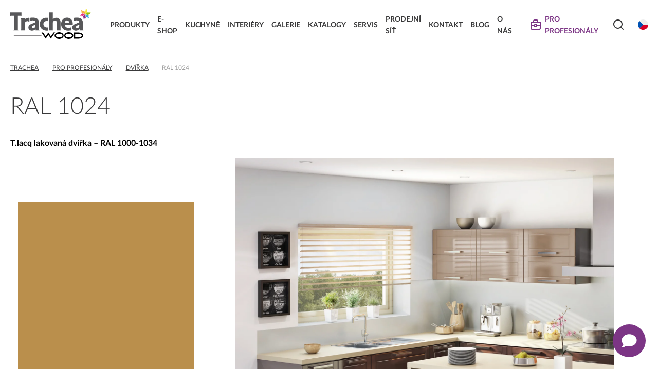

--- FILE ---
content_type: text/html; charset=UTF-8
request_url: https://www.trachea.cz/cz/b2b/dvirka/ral1024
body_size: 48277
content:
<!DOCTYPE HTML>
<html lang="cs" dir="ltr" prefix="og: http://ogp.me/ns#">
<head><meta http-equiv="X-UA-Compatible" content="IE=edge">
<meta name="viewport" content="width=device-width, initial-scale=1.0">
<meta http-equiv="content-type" content="text/html; charset=utf-8">
<title>RAL 1024 | T.lacq lakovaná dvířka | Trachea</title>
<meta name="description" content="Vše, co chcete od dvířek: design, funkčnost, odolnost. Brilantní lesk, hluboký mat. Syrové dřevo, dokonalá imitace i kouzla moderních nanotechnologií. ">
<meta name="keywords" content="">
<meta name="copyright" content="2020 - 2026 &copy; Trachea a.s.">
<meta name="author" content="SOFTconsult spol. s r.o., www.softconsult.com">
<meta name="robots" content="index, follow">
<meta name="skype_toolbar" content="skype_toolbar_parser_compatible">
<link rel="apple-touch-icon" sizes="180x180" href="/apple-touch-icon.png">
<link rel="icon" type="image/png" sizes="32x32" href="/favicon-32x32.png">
<link rel="icon" type="image/png" sizes="16x16" href="/favicon-16x16.png">
<link rel="manifest" href="/site.webmanifest">
<meta name="msapplication-TileColor" content="#da532c">
<meta name="theme-color" content="#ffffff">
<script src="/images/js/jquery.min.js?48"></script>
<script src="/images/js/lightbox.js?48"></script>
<link href="/images/css/lightbox.css?48" rel="stylesheet" type="text/css">
<script src="/images/js/trachea.js?48"></script>
<link href="/images/css/trachea.css?48" rel="stylesheet" type="text/css">
<link href="/images/boldem/wk-main.css?48" rel="stylesheet" type="text/css">
<script src="/images/boldem/wk-main.js?48"></script>
<script src="/images/boldem/boldem-catalog-script.js?48"></script>
<meta property="og:type" content="website"><meta property="og:title" content="RAL 1024 | T.lacq lakovaná dvířka | Trachea"><meta name="google-site-verification" content="xyhz5CHed_BPWBaD29s5vK1ueQ5YPOCy_mgnIXWLKqE" />
<!-- Google Tag Manager -->
<script>(function(w,d,s,l,i){w[l]=w[l]||[];w[l].push({'gtm.start':
new Date().getTime(),event:'gtm.js'});var f=d.getElementsByTagName(s)[0],
j=d.createElement(s),dl=l!='dataLayer'?'&l='+l:'';j.async=true;j.src=
'https://www.googletagmanager.com/gtm.js?id='+i+dl;f.parentNode.insertBefore(j,f);
})(window,document,'script','dataLayer','GTM-M5QRG7D');</script>
<!-- End Google Tag Manager -->
<script src="https://front.boldem.cz/boldem.js?uc=176011&wg=df00bd59-d421-443e-b1e0-f142d3384562&sc=0" defer type="text/javascript"></script></head>
<body data-ver="48"><!-- Google Tag Manager (noscript) -->
<noscript><iframe src="https://www.googletagmanager.com/ns.html?id=GTM-M5QRG7D"
height="0" width="0" style="display:none;visibility:hidden"></iframe></noscript>
<!-- End Google Tag Manager (noscript) -->
<header><div class="cnt"><div><a href="/cz" class="logo" title="Trachea | Kuchyňská a nábytková dvířka, vašemu světu na míru">Trachea | Kuchyňská a nábytková dvířka, vašemu světu na míru</a></div><nav><ul id="mainmenu" class="high"><li><a href="/cz/produkty"><span>Produkty </span></a><ul class="smnblock"><li><a href="/cz/foliovana-dvirka"><span class="img"><img src="/data/pgth/foliovan-vodn.jpg" alt="Fóliovaná dvířka "></span><span>Fóliovaná dvířka </span></a></li><li><a href="/cz/lakovana-dvirka"><span class="img"><img src="/data/pgth/lakovan-vodndentrit.jpg" alt="Lakovaná dvířka"></span><span>Lakovaná dvířka</span></a></li><li><a href="/cz/akrylatova-dvirka"><span class="img"><img src="/data/pgth/akryltov-vodn.jpg" alt="Akrylátová dvířka "></span><span>Akrylátová dvířka </span></a></li><li><a href="/cz/skladana-dvirka"><span class="img"><img src="/data/pgth/skldan-vodn.jpg" alt="Skládaná dvířka "></span><span>Skládaná dvířka </span></a></li><li><a href="/cz/masivni-dvirka"><span class="img"><img src="/data/pgth/03_trach_kuch_i_v1.jpg" alt="Masivní dvířka "></span><span>Masivní dvířka </span></a></li><li><a href="/cz/extra-deluxe"><span class="img"><img src="/data/pgth/uvodnstrnka-lonice4.jpg" alt="EXTRA &amp; DELUXE "></span><span>EXTRA & DELUXE </span></a></li><li><a href="/cz/laminovana-kompozitni-dvirka"><span class="img"><img src="/data/pgth/lpsu961grafitovedalpsu732prachoved3.jpg" alt="Laminovaná kompozitní dvířka"></span><span>Laminovaná kompozitní dvířka</span></a></li><li><a href="/cz/dekorativni-panely-dvirka"><span class="img"><img src="/data/pgth/euk18_p10_f2-01_f9-34oez685x395.jpg" alt="Dekorativní panely &amp; dvířka"></span><span>Dekorativní panely & dvířka</span></a></li></ul></li><li><a href="https://www.trachea-elements.cz/" target="_blank"><span>E-shop</span></a></li><li><a href="/cz/kuchyne-nabytek"><span>KUCHYNĚ </span></a></li><li><a href="/cz/interiery"><span>INTERIÉRY</span></a></li><li><a href="/cz/galerie"><span>Galerie</span></a></li><li><a href="/cz/katalogy"><span>Katalogy</span></a></li><li><a href="/cz/servis"><span>Servis</span></a></li><li><a href="/cz/prodejni-sit"><span>Prodejní síť</span></a></li><li><a href="/cz/kontakt"><span>Kontakt</span></a></li><li><a href="/cz/blog"><span>Blog</span></a></li><li><a href="/cz/o-nas"><span>O nás</span></a><ul><li><a href="/cz/o-nas-tw"><span>O nás</span></a></li><li><a href="/cz/kariera2"><span>Kariéra</span></a></li><li><a href="/cz/novinky25"><span>NOVINKY</span></a></li></ul></li></ul></nav><div class="icons"><ul id="iconmenu"><li><a title="Pro profesionály" class="icotxt b2b" href="/cz/b2b"><span>Pro profesionály</span></a><ul class="b2b"><li><a href="/cz/b2b/dvirka"><span>Dvířka</span></a><br><a href="/cz/b2b/dvirka/t.classic"><span class="sub">T.classic fóliovaná dvířka</span></a><br><a href="/cz/b2b/dvirka/t.lacq"><span class="sub">T.lacq lakovaná dvířka</span></a><br><a href="/cz/b2b/dvirka/t.acrylic"><span class="sub">T.acrylic akrylátová dvířka</span></a><br><a href="/cz/b2b/dvirka/t.segment"><span class="sub">T.segment skládaná dvířka</span></a><br><a href="/cz/b2b/dvirka/t.basic"><span class="sub">T.basic dvířka z LTD</span></a><br><a href="/cz/b2b/dvirka/t.masiv"><span class="sub">T.masiv masivní dvířka</span></a><br><a href="/cz/b2b/dvirka/t.effect-laminovana-kompozitni-dvirka"><span class="sub">T.effect+ laminovaná kompozitní dvířka</span></a><br><a href="/cz/b2b/dvirka/extra-deluxe"><span class="sub">EXTRA & DELUXE</span></a><br><a href="/cz/b2b/dvirka/dekorativni-panely-dvirka"><span class="sub">Dekorativní panely & dvířka</span></a><br></li><li><a href="/cz/b2b/t.komplet-volba-moderniho-truhlare"><span>T.komplet - novoroční akce  - sleva 35%</span></a><br><a href="/cz/b2b/vyrobni-terminy"><span>Výrobní termíny</span></a><br><a href="/cz/b2b/korpusy"><span>Korpusy</span></a><br><a href="/cz/b2b/doplnkovy-sortiment"><span>Doplňkový sortiment</span></a><br></li><li><a href="/cz/b2b/servis"><span>Servis</span></a><br><a href="/cz/b2b/ke-stazeni"><span class="sub">Ke stažení</span></a><br><a href="/cz/b2b/navody-na-udrzbu"><span class="sub">Návody na údržbu</span></a><br><a href="/cz/b2b/propagacni-materialy"><span class="sub">Propagační materiály</span></a><br><a href="/cz/b2b/nejcastejsi-dotazy"><span class="sub">Nejčastější dotazy</span></a><br><a href="/cz/b2b/certifikaty"><span class="sub">Certifikáty</span></a><br><a href="/cz/b2b/technicke-dokumenty"><span class="sub">Technické návody a informace o produktech</span></a><br><a href="/cz/b2b/vyrazovany-sortiment"><span class="sub">Vyřazovaný sortiment</span></a><br><a href="/cz/b2b/trachea-os"><span class="sub">Trachea OS</span></a><br><a href="/cz/b2b/reklamace-a-vseobecne-obchodni-podminky"><span class="sub">Reklamace a všeobecné obchodní podmínky</span></a><br><a href="/cz/b2b/vyrobni-moznosti-trachea"><span class="sub">Výrobní možnosti Trachea</span></a><br></li></ul></li><li class="ico"><a title="Vyhledávání" class="ico search" id="search"><span>Vyhledávání</span></a><ul><li><input type="text" class="search FTsearch" data-url="/cz/vyhledavani" placeholder="Hledaný výraz"></li></ul></li><li class="ico"><a title="Výběr jazyka" class="ico lang1" id="lang"><span>Výběr jazyka</span></a><ul><li><a href="https://www.trachea.cz/cz" class="icotxt lang1" title="Česky"><span>Česky</span></a></li><li><a href="https://www.trachea-dvierka.sk/sk" class="icotxt lang2" title="Slovensky"><span>Slovensky</span></a></li><li><a href="https://www.trachea.cz/en" class="icotxt lang3" title="English"><span>English</span></a></li><li><a href="https://www.trachea.cz/de" class="icotxt lang4" title="Deutsch"><span>Deutsch</span></a></li><li><a href="https://www.trachea.cz/hr" class="icotxt lang8" title="Hrvatski"><span>Hrvatski</span></a></li></ul></li></ul></div><div class="social"><a href="https://www.facebook.com/trachea" target="_blank" class="fb" title="Facebook"></a><a href="https://www.youtube.com/user/TracheaCzechRepublic/videos" target="_blank" class="yt" title="You Tube"></a><a href="https://www.instagram.com/tracheacz/" target="_blank" class="ig" title="Instagram"></a><a href="https://www.linkedin.com/company/trachea/" target="_blank" class="li" title="LinkedIn"></a></div><div class="ham"><a rel="mmenu" href="#"></a></div></div><div class="mmenu"><div class="cnt" id="mmenu"></div></div></header><div class="cnt"><ul class="navig"><li><a href="/cz">Trachea</a></li><li><a href="/cz/b2b">Pro profesionály</a></li><li><a href="/cz/b2b/dvirka">Dvířka</a></li><li>RAL 1024</li></ul><div class="perex"><h1>RAL 1024</h1></div></div><div class="main"><div class="cnt"><p><strong>T.lacq lakovaná dvířka – RAL 1000-1034</strong></p>

<div class="sortImgGal"><div class="img"><div><span class="color" style="background-color:#BA8F4C"></span></div></div><div class="gal"><div class="gallDetail simple" data-time="0"><div class="GDblock"><div><img><div class="GDover"></div></div><a class="GDprev" title="Předchozí"></a><a class="GDnext" title="Další"></a></div><div class="GDtxt hidd"></div><div class="GDth hidd"><div><a href="/data/gallerybig/q15-ral-1019.jpg" data-txt="" title="Q15 - RAL1019"></a></div></div></div></div></div>



<div class="zalozky">
	<div title="Tvary">
		<h3>Tvary</h3>

		<div class="openable"><h3><a rel="openable" class="opened">Lakovaná dvířka</a></h3><div class="items sort openitems"><a href="/cz/b2b/dvirka/tvar-qd08" title="Tvar QD08"><div class="img"><img src="/data/sortth/tvarqd084.jpg" alt="Tvar QD08"></div><h4>Tvar QD08</h4></a><a href="/cz/b2b/dvirka/tvar-qp08" title="Tvar QP08"><div class="img"><img src="/data/sortth/tvarqp08-.jpg" alt="Tvar QP08"></div><h4>Tvar QP08</h4></a><a href="/cz/b2b/dvirka/tvar-qd09" title="Tvar QD09"><div class="img"><img src="/data/sortth/tvar_qd093.jpg" alt="Tvar QD09"></div><h4>Tvar QD09</h4></a><a href="/cz/b2b/dvirka/tvar-qp09" title="Tvar QP09"><div class="img"><img src="/data/sortth/tvarqp09.jpg" alt="Tvar QP09"></div><h4>Tvar QP09</h4></a><a href="/cz/b2b/dvirka/tvar-qd10" title="Tvar QD10"><div class="img"><img src="/data/sortth/tvar_qd103.jpg" alt="Tvar QD10"></div><h4>Tvar QD10</h4></a><a href="/cz/b2b/dvirka/tvar-qp10" title="Tvar QP10"><div class="img"><img src="/data/sortth/tvarqp102.jpg" alt="Tvar QP10"></div><h4>Tvar QP10</h4></a><a href="/cz/b2b/dvirka/tvar-qd11" title="Tvar QD11"><div class="img"><img src="/data/sortth/tvar_qd113.jpg" alt="Tvar QD11"></div><h4>Tvar QD11</h4></a><a href="/cz/b2b/dvirka/tvar-qp11" title="Tvar QP11"><div class="img"><img src="/data/sortth/tvary_qp11.jpg" alt="Tvar QP11"></div><h4>Tvar QP11</h4></a><a href="/cz/b2b/dvirka/tvar-qp12-lakovane-provedeni-kopie1" title="Tvar QP12"><div class="img"><img src="/data/sortth/tvarqp122.jpg" alt="Tvar QP12"></div><h4>Tvar QP12</h4></a><a href="/cz/b2b/dvirka/tvar-qp13-lakovane-provedeni-kopie" title="Tvar QP13 "><div class="img"><img src="/data/sortth/tvarqp132.jpg" alt="Tvar QP13 "></div><h4>Tvar QP13 </h4></a><a href="/cz/b2b/dvirka/tvar-qp13-kopie" title="Tvar QP15"><div class="img"><img src="/data/sortth/tvarqp15.jpg" alt="Tvar QP15"></div><h4>Tvar QP15</h4></a><a href="/cz/b2b/dvirka/tvar-qp16" title="Tvar QP16"><div class="img"><img src="/data/sortth/tvarp161.jpg" alt="Tvar QP16"></div><h4>Tvar QP16</h4></a><a href="/cz/b2b/dvirka/tvar-qp17" title="Tvar QP17"><div class="img"><img src="/data/sortth/tvarqp17.jpg" alt="Tvar QP17"></div><h4>Tvar QP17</h4></a><a href="/cz/b2b/dvirka/tvar-qp18" title="Tvar QP18"><div class="img"><img src="/data/sortth/tvarp181.jpg" alt="Tvar QP18"></div><h4>Tvar QP18</h4></a><a href="/cz/b2b/dvirka/tvar-qp26" title="Tvar QP26"><div class="img"><img src="/data/sortth/tvarp267.jpg" alt="Tvar QP26"></div><h4>Tvar QP26</h4></a><a href="/cz/b2b/dvirka/tvar-q02" title="Tvar Q02"><div class="img"><img src="/data/sortth/tvar027.jpg" alt="Tvar Q02"></div><h4>Tvar Q02</h4></a><a href="/cz/b2b/dvirka/tvar-q05" title="Tvar Q05"><div class="img"><img src="/data/sortth/tvar057.jpg" alt="Tvar Q05"></div><h4>Tvar Q05</h4></a><a href="/cz/b2b/dvirka/tvar-q13" title="Tvar Q13"><div class="img"><img src="/data/sortth/tvar137.jpg" alt="Tvar Q13"></div><h4>Tvar Q13</h4></a><a href="/cz/b2b/dvirka/tvar-q15" title="Tvar Q15"><div class="img"><img src="/data/sortth/q15kopie.jpg" alt="Tvar Q15"></div><h4>Tvar Q15</h4></a><a href="/cz/b2b/dvirka/tvar-q16" title="Tvar Q16"><div class="img"><img src="/data/sortth/q16kopie.jpg" alt="Tvar Q16"></div><h4>Tvar Q16</h4></a><a href="/cz/b2b/dvirka/tvar-q28-kopie" title="Tvar Q26"><div class="img"><img src="/data/sortth/tvarq26.jpg" alt="Tvar Q26"></div><h4>Tvar Q26</h4></a><a href="/cz/b2b/dvirka/tvar-q26-kopie" title="Tvar Q27"><div class="img"><img src="/data/sortth/tvarq27.jpg" alt="Tvar Q27"></div><h4>Tvar Q27</h4></a><a href="/cz/b2b/dvirka/tvar-q28" title="Tvar Q28"><div class="img"><img src="/data/sortth/q28kopie.jpg" alt="Tvar Q28"></div><h4>Tvar Q28</h4></a><a href="/cz/b2b/dvirka/tvar-q29" title="Tvar Q29"><div class="img"><img src="/data/sortth/q29kopie.jpg" alt="Tvar Q29"></div><h4>Tvar Q29</h4></a><a href="/cz/b2b/dvirka/tvar-q31d" title="Tvar Q31D"><div class="img"><img src="/data/sortth/q31dkopie.jpg" alt="Tvar Q31D"></div><h4>Tvar Q31D</h4></a><a href="/cz/b2b/dvirka/tvar-q32" title="Tvar Q32"><div class="img"><img src="/data/sortth/q32kopie.jpg" alt="Tvar Q32"></div><h4>Tvar Q32</h4></a><a href="/cz/b2b/dvirka/tvar-q32c" title="Tvar Q32C"><div class="img"><img src="/data/sortth/q32ckopie.jpg" alt="Tvar Q32C"></div><h4>Tvar Q32C</h4></a><a href="/cz/b2b/dvirka/tvar-q32v" title="Tvar Q32V"><div class="img"><img src="/data/sortth/q32v_prebarveno.jpg" alt="Tvar Q32V"></div><h4>Tvar Q32V</h4></a><a href="/cz/b2b/dvirka/tvar-q33b" title="Tvar Q33B"><div class="img"><img src="/data/sortth/q33bkopie.jpg" alt="Tvar Q33B"></div><h4>Tvar Q33B</h4></a><a href="/cz/b2b/dvirka/tvar-q34" title="Tvar Q34"><div class="img"><img src="/data/sortth/q34kopie.jpg" alt="Tvar Q34"></div><h4>Tvar Q34</h4></a><a href="/cz/b2b/dvirka/tvar-q36" title="Tvar Q36"><div class="img"><img src="/data/sortth/q36kopie.jpg" alt="Tvar Q36"></div><h4>Tvar Q36</h4></a><a href="/cz/b2b/dvirka/tvar-q36l" title="Tvar Q36L"><div class="img"><img src="/data/sortth/q36lkopie.jpg" alt="Tvar Q36L"></div><h4>Tvar Q36L</h4></a><a href="/cz/b2b/dvirka/tvar-q40" title="Tvar Q40"><div class="img"><img src="/data/sortth/q40kopie.jpg" alt="Tvar Q40"></div><h4>Tvar Q40</h4></a><a href="/cz/b2b/dvirka/tvar-q40b" title="Tvar Q40B"><div class="img"><img src="/data/sortth/q40bkopie.jpg" alt="Tvar Q40B"></div><h4>Tvar Q40B</h4></a><a href="/cz/b2b/dvirka/tvar-q47" title="Tvar Q47"><div class="img"><img src="/data/sortth/q47kopie.jpg" alt="Tvar Q47"></div><h4>Tvar Q47</h4></a><a href="/cz/b2b/dvirka/tvar-q471" title="Tvar Q47B"><div class="img"><img src="/data/sortth/tvar_q47b.jpg" alt="Tvar Q47B"></div><h4>Tvar Q47B</h4></a><a href="/cz/b2b/dvirka/tvar-q48" title="Tvar Q48"><div class="img"><img src="/data/sortth/q48kopie.jpg" alt="Tvar Q48"></div><h4>Tvar Q48</h4></a><a href="/cz/b2b/dvirka/tvar-q49" title="Tvar Q49"><div class="img"><img src="/data/sortth/q49kopie.jpg" alt="Tvar Q49"></div><h4>Tvar Q49</h4></a><a href="/cz/b2b/dvirka/tvar-q49c" title="Tvar Q49C"><div class="img"><img src="/data/sortth/q49ckopie.jpg" alt="Tvar Q49C"></div><h4>Tvar Q49C</h4></a><a href="/cz/b2b/dvirka/tvar-q50" title="Tvar Q50"><div class="img"><img src="/data/sortth/q50kopie.jpg" alt="Tvar Q50"></div><h4>Tvar Q50</h4></a><a href="/cz/b2b/dvirka/tvar-q51" title="Tvar Q51"><div class="img"><img src="/data/sortth/q51kopie.jpg" alt="Tvar Q51"></div><h4>Tvar Q51</h4></a><a href="/cz/b2b/dvirka/tvar-q52" title="Tvar Q52"><div class="img"><img src="/data/sortth/q52kopie.jpg" alt="Tvar Q52"></div><h4>Tvar Q52</h4></a><a href="/cz/b2b/dvirka/tvar-q53" title="Tvar Q53"><div class="img"><img src="/data/sortth/q53kopie.jpg" alt="Tvar Q53"></div><h4>Tvar Q53</h4></a><a href="/cz/b2b/dvirka/tvar-q57" title="Tvar Q57"><div class="img"><img src="/data/sortth/q57kopie.jpg" alt="Tvar Q57"></div><h4>Tvar Q57</h4></a><a href="/cz/b2b/dvirka/tvar-q58" title="Tvar Q58"><div class="img"><img src="/data/sortth/q58kopie.jpg" alt="Tvar Q58"></div><h4>Tvar Q58</h4></a><a href="/cz/b2b/dvirka/tvar-q66" title="Tvar Q66"><div class="img"><img src="/data/sortth/q66kopie.jpg" alt="Tvar Q66"></div><h4>Tvar Q66</h4></a><a href="/cz/b2b/dvirka/tvar-q75" title="Tvar Q75"><div class="img"><img src="/data/sortth/tvar751.jpg" alt="Tvar Q75"></div><h4>Tvar Q75</h4></a><a href="/cz/b2b/dvirka/tvar-q76" title="Tvar Q76"><div class="img"><img src="/data/sortth/tvar761.jpg" alt="Tvar Q76"></div><h4>Tvar Q76</h4></a><a href="/cz/b2b/dvirka/tvar-q81" title="Tvar Q81"><div class="img"><img src="/data/sortth/tvar811.jpg" alt="Tvar Q81"></div><h4>Tvar Q81</h4></a><a href="/cz/b2b/dvirka/tvar-q82" title="Tvar Q82"><div class="img"><img src="/data/sortth/tvarq82.jpg" alt="Tvar Q82"></div><h4>Tvar Q82</h4></a><a href="/cz/b2b/dvirka/tvar-q92" title="Tvar Q92"><div class="img"><img src="/data/sortth/tvarq922.jpg" alt="Tvar Q92"></div><h4>Tvar Q92</h4></a><a href="/cz/b2b/dvirka/tvar-q93" title="Tvar Q93"><div class="img"><img src="/data/sortth/tvarq932.jpg" alt="Tvar Q93"></div><h4>Tvar Q93</h4></a><a href="/cz/b2b/dvirka/tvar-q96" title="Tvar Q96"><div class="img"><img src="/data/sortth/q96kopie.jpg" alt="Tvar Q96"></div><h4>Tvar Q96</h4></a><a href="/cz/b2b/dvirka/tvar-qi2" title="Tvar QI2"><div class="img"><img src="/data/sortth/qi2kopie.jpg" alt="Tvar QI2"></div><h4>Tvar QI2</h4></a><a href="/cz/b2b/dvirka/tvar-ql00" title="Tvar QL00"><div class="img"><img src="/data/sortth/ql00kopie.jpg" alt="Tvar QL00"></div><h4>Tvar QL00</h4></a></div><div class="c"><a rel="openable" class="btn2 small showall">Zobrazit vše</a></div></div><div class="openable"><h3><a rel="openable" class="opened">Lakovaná dvířka - úchytkové tvary</a></h3><div class="items sort openitems"><a href="/cz/b2b/dvirka/tvar-qeuk11" title="Tvar QEUK11"><div class="img"><img src="/data/sortth/qeuk11.jpg" alt="Tvar QEUK11"></div><h4>Tvar QEUK11</h4></a><a href="/cz/b2b/dvirka/tvar-qeuk18" title="Tvar QEUK18"><div class="img"><img src="/data/sortth/qeuk18.jpg" alt="Tvar QEUK18"></div><h4>Tvar QEUK18</h4></a><a href="/cz/b2b/dvirka/tvar-qe20" title="Tvar QE20"><div class="img"><img src="/data/sortth/qe20kopie.jpg" alt="Tvar QE20"></div><h4>Tvar QE20</h4></a><a href="/cz/b2b/dvirka/tvar-qe201" title="Tvar QE201"><div class="img"><img src="/data/sortth/qe201.jpg" alt="Tvar QE201"></div><h4>Tvar QE201</h4></a><a href="/cz/b2b/dvirka/tvar-qe21" title="Tvar QE21"><div class="img"><img src="/data/sortth/qe21kopie.jpg" alt="Tvar QE21"></div><h4>Tvar QE21</h4></a><a href="/cz/b2b/dvirka/tvar-qe22" title="Tvar QE22"><div class="img"><img src="/data/sortth/qe22kopie.jpg" alt="Tvar QE22"></div><h4>Tvar QE22</h4></a><a href="/cz/b2b/dvirka/tvar-qe23" title="Tvar QE23"><div class="img"><img src="/data/sortth/qe23kopie.jpg" alt="Tvar QE23"></div><h4>Tvar QE23</h4></a><a href="/cz/b2b/dvirka/tvar-qe24" title="Tvar QE24"><div class="img"><img src="/data/sortth/qe24kopie.jpg" alt="Tvar QE24"></div><h4>Tvar QE24</h4></a><a href="/cz/b2b/dvirka/tvar-qe25" title="Tvar QE25"><div class="img"><img src="/data/sortth/qe25kopie.jpg" alt="Tvar QE25"></div><h4>Tvar QE25</h4></a><a href="/cz/b2b/dvirka/tvar-qe26" title="Tvar QE26"><div class="img"><img src="/data/sortth/qe26kopie.jpg" alt="Tvar QE26"></div><h4>Tvar QE26</h4></a><a href="/cz/b2b/dvirka/tvar-qe31" title="Tvar QE31"><div class="img"><img src="/data/sortth/qe31kopie.jpg" alt="Tvar QE31"></div><h4>Tvar QE31</h4></a><a href="/cz/b2b/dvirka/tvar-qe32" title="Tvar QE32"><div class="img"><img src="/data/sortth/qe32kopie.jpg" alt="Tvar QE32"></div><h4>Tvar QE32</h4></a><a href="/cz/b2b/dvirka/tvar-qe33" title="Tvar QE33"><div class="img"><img src="/data/sortth/qe33kopie.jpg" alt="Tvar QE33"></div><h4>Tvar QE33</h4></a><a href="/cz/b2b/dvirka/tvar-qe34" title="Tvar QE34"><div class="img"><img src="/data/sortth/qe34kopie.jpg" alt="Tvar QE34"></div><h4>Tvar QE34</h4></a><a href="/cz/b2b/dvirka/tvar-qe37" title="Tvar QE37"><div class="img"><img src="/data/sortth/qe37kopie.jpg" alt="Tvar QE37"></div><h4>Tvar QE37</h4></a><a href="/cz/b2b/dvirka/tvar-qe38" title="Tvar QE38"><div class="img"><img src="/data/sortth/qe38kopie.jpg" alt="Tvar QE38"></div><h4>Tvar QE38</h4></a><a href="/cz/b2b/dvirka/tvar-qe39" title="Tvar QE39"><div class="img"><img src="/data/sortth/qe39kopie.jpg" alt="Tvar QE39"></div><h4>Tvar QE39</h4></a><a href="/cz/b2b/dvirka/tvar-qe40" title="Tvar QE40"><div class="img"><img src="/data/sortth/qe40kopie.jpg" alt="Tvar QE40"></div><h4>Tvar QE40</h4></a><a href="/cz/b2b/dvirka/tvar-qe41" title="Tvar QE41"><div class="img"><img src="/data/sortth/qe41kopie.jpg" alt="Tvar QE41"></div><h4>Tvar QE41</h4></a><a href="/cz/b2b/dvirka/tvar-qe42" title="Tvar QE42"><div class="img"><img src="/data/sortth/qe42kopie.jpg" alt="Tvar QE42"></div><h4>Tvar QE42</h4></a><a href="/cz/b2b/dvirka/tvar-qe43" title="Tvar QE43"><div class="img"><img src="/data/sortth/qe43kopie.jpg" alt="Tvar QE43"></div><h4>Tvar QE43</h4></a><a href="/cz/b2b/dvirka/tvar-qe44" title="Tvar QE44"><div class="img"><img src="/data/sortth/qe44kopie.jpg" alt="Tvar QE44"></div><h4>Tvar QE44</h4></a><a href="/cz/b2b/dvirka/tvar-qe45" title="Tvar QE45"><div class="img"><img src="/data/sortth/qe45kopie.jpg" alt="Tvar QE45"></div><h4>Tvar QE45</h4></a><a href="/cz/b2b/dvirka/tvar-qe46" title="Tvar QE46"><div class="img"><img src="/data/sortth/qe46kopie.jpg" alt="Tvar QE46"></div><h4>Tvar QE46</h4></a><a href="/cz/b2b/dvirka/tvar-qe71" title="Tvar QE71"><div class="img"><img src="/data/sortth/tvarqe71-1n.jpg" alt="Tvar QE71"></div><h4>Tvar QE71</h4></a><a href="/cz/b2b/dvirka/tvar-qe72" title="Tvar QE72"><div class="img"><img src="/data/sortth/tvarqe72-4n.jpg" alt="Tvar QE72"></div><h4>Tvar QE72</h4></a></div><div class="c"><a rel="openable" class="btn2 small showall">Zobrazit vše</a></div></div><div class="openable"><h3><a rel="openable" class="opened">Dekorativní panely - Liniové</a></h3><div class="items sort openitems"><a href="/cz/b2b/dvirka/tvar-qd08-lakovane-provedeni" title="Tvar QD08 - lakované provedení"><div class="img"><img src="/data/sortth/tvar_qd08.jpg" alt="Tvar QD08 - lakované provedení"></div><h4>Tvar QD08 - lakované provedení</h4></a><a href="/cz/b2b/dvirka/tvar-qd09-lakovane-provedeni" title="Tvar QD09 - lakované provedení"><div class="img"><img src="/data/sortth/tvar_qd09.jpg" alt="Tvar QD09 - lakované provedení"></div><h4>Tvar QD09 - lakované provedení</h4></a><a href="/cz/b2b/dvirka/tvar-qd10-lakovane-provedeni" title="Tvar QD10 - lakované provedení"><div class="img"><img src="/data/sortth/tvar_qd10.jpg" alt="Tvar QD10 - lakované provedení"></div><h4>Tvar QD10 - lakované provedení</h4></a><a href="/cz/b2b/dvirka/tvar-qd11-lakovane-provedeni" title="Tvar QD11 - lakované provedení"><div class="img"><img src="/data/sortth/tvar_qd11.jpg" alt="Tvar QD11 - lakované provedení"></div><h4>Tvar QD11 - lakované provedení</h4></a><a href="/cz/b2b/dvirka/tvar-qp08-lakovane-provedeni" title="Tvar QP08 - lakované provedení"><div class="img"><img src="/data/sortth/tvar_qp08.jpg" alt="Tvar QP08 - lakované provedení"></div><h4>Tvar QP08 - lakované provedení</h4></a><a href="/cz/b2b/dvirka/tvar-qp09-lakovane-provedeni" title="Tvar QP09 - lakované provedení"><div class="img"><img src="/data/sortth/tvar_qp09.jpg" alt="Tvar QP09 - lakované provedení"></div><h4>Tvar QP09 - lakované provedení</h4></a><a href="/cz/b2b/dvirka/tvar-qp10-lakovane-provedeni" title="Tvar QP10 - lakované provedení"><div class="img"><img src="/data/sortth/tvar_qp10.jpg" alt="Tvar QP10 - lakované provedení"></div><h4>Tvar QP10 - lakované provedení</h4></a><a href="/cz/b2b/dvirka/tvar-qp11-lakovane-provedeni" title="Tvar QP11 - lakované provedení"><div class="img"><img src="/data/sortth/tvarqp11.jpg" alt="Tvar QP11 - lakované provedení"></div><h4>Tvar QP11 - lakované provedení</h4></a><a href="/cz/b2b/dvirka/tvar-qp11-lakovane-provedeni-kopie" title="Tvar QP12 - lakované provedení"><div class="img"><img src="/data/sortth/tvarqp12.jpg" alt="Tvar QP12 - lakované provedení"></div><h4>Tvar QP12 - lakované provedení</h4></a><a href="/cz/b2b/dvirka/tvar-qp12-lakovane-provedeni-kopie" title="Tvar QP13 - lakované provedení"><div class="img"><img src="/data/sortth/tvarqp13.jpg" alt="Tvar QP13 - lakované provedení"></div><h4>Tvar QP13 - lakované provedení</h4></a><a href="/cz/b2b/dvirka/tvar-qp1-lakovane-provedeni" title="Tvar QP15 - lakované provedení"><div class="img"><img src="/data/sortth/tvarqp151.png" alt="Tvar QP15 - lakované provedení"></div><h4>Tvar QP15 - lakované provedení</h4></a><a href="/cz/b2b/dvirka/tvar-qp16-lakovane-provedeni" title="Tvar QP16 - lakované provedení"><div class="img"><img src="/data/sortth/tvarp163.jpg" alt="Tvar QP16 - lakované provedení"></div><h4>Tvar QP16 - lakované provedení</h4></a><a href="/cz/b2b/dvirka/tvar-qp17-lakovane-provedeni" title="Tvar QP17 - lakované provedení"><div class="img"><img src="/data/sortth/tvarqp171.jpg" alt="Tvar QP17 - lakované provedení"></div><h4>Tvar QP17 - lakované provedení</h4></a><a href="/cz/b2b/dvirka/tvar-qp17-lakovane-provedeni-kopie" title="Tvar QP18 - lakované provedení"><div class="img"><img src="/data/sortth/tvarp187.jpg" alt="Tvar QP18 - lakované provedení"></div><h4>Tvar QP18 - lakované provedení</h4></a><a href="/cz/b2b/dvirka/tvar-qp26-lakovane-provedeni" title="Tvar QP26 - lakované provedení"><div class="img"><img src="/data/sortth/tvarp261.jpg" alt="Tvar QP26 - lakované provedení"></div><h4>Tvar QP26 - lakované provedení</h4></a></div><div class="c"><a rel="openable" class="btn2 small showall">Zobrazit vše</a></div></div><div class="openable"><h3><a rel="openable" class="opened">Dekorativní panely - Ornamentální</a></h3><div class="items sort openitems"><a href="/cz/b2b/dvirka/tvar-p1010-hladke-provedeni-kopie" title="Tvar QP1010 hladké provedení"><div class="img"><img src="/data/sortth/tvarp10103.jpg" alt="Tvar QP1010 hladké provedení"></div><h4>Tvar QP1010 hladké provedení</h4></a><a href="/cz/b2b/dvirka/tvar-qp100-mozaika-hladke-provedeni-lakovane" title="Tvar QP100 MOZAIKA hladké provedení - lakované"><div class="img"><img src="/data/sortth/tvarqp100hladk.jpg" alt="Tvar QP100 MOZAIKA hladké provedení - lakované"></div><h4>Tvar QP100 MOZAIKA hladké provedení - lakované</h4></a><a href="/cz/b2b/dvirka/tvar-qp101-mozaika-drasane-provedeni-lakovane" title="Tvar QP101 MOZAIKA drásané provedení - lakované"><div class="img"><img src="/data/sortth/tvarqp101drsan.jpg" alt="Tvar QP101 MOZAIKA drásané provedení - lakované"></div><h4>Tvar QP101 MOZAIKA drásané provedení - lakované</h4></a><a href="/cz/b2b/dvirka/tvar-qp110-cihly-hladke-provedeni-lakovane" title="Tvar QP110 CIHLY hladké provedení - lakované"><div class="img"><img src="/data/sortth/tvarqp110hladk.jpg" alt="Tvar QP110 CIHLY hladké provedení - lakované"></div><h4>Tvar QP110 CIHLY hladké provedení - lakované</h4></a><a href="/cz/b2b/dvirka/tvar-qp111-cihly-drasane-provedeni-lakovane" title="Tvar QP111 CIHLY drásané provedení - lakované"><div class="img"><img src="/data/sortth/tvarqp111drsan2.jpg" alt="Tvar QP111 CIHLY drásané provedení - lakované"></div><h4>Tvar QP111 CIHLY drásané provedení - lakované</h4></a><a href="/cz/b2b/dvirka/tvar-qp120-plastev-hladke-provedeni-lakovane" title="Tvar QP120 PLÁSTEV hladké provedení - lakované"><div class="img"><img src="/data/sortth/tvarqp120hladk.jpg" alt="Tvar QP120 PLÁSTEV hladké provedení - lakované"></div><h4>Tvar QP120 PLÁSTEV hladké provedení - lakované</h4></a><a href="/cz/b2b/dvirka/tvar-qp121-plastev-drasane-provedeni-lakovane" title="Tvar QP121 PLÁSTEV drásané provedení - lakované"><div class="img"><img src="/data/sortth/tvarqp121drsan2.jpg" alt="Tvar QP121 PLÁSTEV drásané provedení - lakované"></div><h4>Tvar QP121 PLÁSTEV drásané provedení - lakované</h4></a><a href="/cz/b2b/dvirka/tvar-qp130-kvet-hladke-provedeni-lakovane" title="Tvar QP130 KVĚT hladké provedení - lakované"><div class="img"><img src="/data/sortth/tvar_31.jpg" alt="Tvar QP130 KVĚT hladké provedení - lakované"></div><h4>Tvar QP130 KVĚT hladké provedení - lakované</h4></a><a href="/cz/b2b/dvirka/tvar-qp131-kvet-drasane-provedeni-lakovane" title="Tvar QP131 KVĚT drásané provedení - lakované"><div class="img"><img src="/data/sortth/tvar_32.jpg" alt="Tvar QP131 KVĚT drásané provedení - lakované"></div><h4>Tvar QP131 KVĚT drásané provedení - lakované</h4></a></div><div class="c"><a rel="openable" class="btn2 small showall">Zobrazit vše</a></div></div>
	</div>

	<div title="Hrany">
		<h3>Hrany</h3>

		
	</div>

	<div title="Články">
		<h3>Články o dekorech ze skupiny RAL 1000-1034</h3>

		<div class="sbm big"><div><div class="img"><a href="/cz/blog/rohove-kuchynske-skrinky-jak-je-nejlepe-vyuzit" title="ROHOVÉ KUCHYŇSKÉ SKŘÍŇKY: JAK JE NEJLÉPE VYUŽÍT "><img src="/data/pgbig/titulka11.jpg" alt="ROHOVÉ KUCHYŇSKÉ SKŘÍŇKY: JAK JE NEJLÉPE VYUŽÍT "></a></div><p class="info">22.6.2025 | kuchyně</p><h2><a href="/cz/blog/rohove-kuchynske-skrinky-jak-je-nejlepe-vyuzit" title="ROHOVÉ KUCHYŇSKÉ SKŘÍŇKY: JAK JE NEJLÉPE VYUŽÍT ">ROHOVÉ KUCHYŇSKÉ SKŘÍŇKY: JAK JE NEJLÉPE VYUŽÍT </a></h2><p>Jak v kuchyni pojmout rohové skříňky? Podívejte se na možnosti, které dnešní výrobci nabízí. Přinášíme přehled řešení od karuselů po výsuvné skříňky. </p><p><a href="/cz/blog/rohove-kuchynske-skrinky-jak-je-nejlepe-vyuzit" class="icotxt arrow"><strong>Zobrazit článek</strong></a></p></div><div><div class="img"><a href="/cz/blog/matna-dvirka-s-uchytkou" title="MATNÁ DVÍŘKA? S ÚCHYTKOU!"><img src="/data/pgbig/titulkamaty.jpg" alt="MATNÁ DVÍŘKA? S ÚCHYTKOU!"></a></div><p class="info">20.1.2025 | doporučení</p><h2><a href="/cz/blog/matna-dvirka-s-uchytkou" title="MATNÁ DVÍŘKA? S ÚCHYTKOU!">MATNÁ DVÍŘKA? S ÚCHYTKOU!</a></h2><p>Praktické doporučení…</p><p><a href="/cz/blog/matna-dvirka-s-uchytkou" class="icotxt arrow"><strong>Zobrazit článek</strong></a></p></div><div><div class="img"><a href="/cz/blog/obla-je-dobra" title="OBLÁ JE DOBRÁ!"><img src="/data/pgbig/titulkachytky.jpg" alt="OBLÁ JE DOBRÁ!"></a></div><p class="info">5.12.2023 | novinky</p><h2><a href="/cz/blog/obla-je-dobra" title="OBLÁ JE DOBRÁ!">OBLÁ JE DOBRÁ!</a></h2><p>Zaoblení hran kovových úchytek…</p><p><a href="/cz/blog/obla-je-dobra" class="icotxt arrow"><strong>Zobrazit článek</strong></a></p></div></div>
	</div>
</div>

<h2>Další dekory ze skupiny RAL 1000-1034</h2>

<div id="partsortiment496"><div class="items sort"><a href="/cz/b2b/dvirka/ral1020" title="RAL 1020"><div class="img"><span class="color" style="background-color:#A08F65"></span></div><h4>RAL 1020</h4></a><a href="/cz/b2b/dvirka/ral1021" title="RAL 1021"><div class="img"><span class="color" style="background-color:#F6B600"></span></div><h4>RAL 1021</h4></a><a href="/cz/b2b/dvirka/ral1023" title="RAL 1023"><div class="img"><span class="color" style="background-color:#F7B500"></span></div><h4>RAL 1023</h4></a><a href="/cz/b2b/dvirka/ral1027" title="RAL 1027"><div class="img"><span class="color" style="background-color:#A77F0E"></span></div><h4>RAL 1027</h4></a><a href="/cz/b2b/dvirka/ral1028" title="RAL 1028"><div class="img"><span class="color" style="background-color:#FF9B00"></span></div><h4>RAL 1028</h4></a><a href="/cz/b2b/dvirka/ral1032" title="RAL 1032"><div class="img"><span class="color" style="background-color:#E2A300"></span></div><h4>RAL 1032</h4></a></div><p class="c"><a rel="hideshow" class="btn2 small" data-hide="partsortiment496" data-show="fullsortiment496">Zobrazit vše</a></p></div><div class="hidd" id="fullsortiment496"><div class="items sort openitems"><a href="/cz/b2b/dvirka/ral1000" title="RAL 1000"><div class="img"><span class="color" style="background-color:#CDBA88"></span></div><h4>RAL 1000</h4></a><a href="/cz/b2b/dvirka/ral1001" title="RAL 1001"><div class="img"><span class="color" style="background-color:#D0B084"></span></div><h4>RAL 1001</h4></a><a href="/cz/b2b/dvirka/ral1002" title="RAL 1002"><div class="img"><span class="color" style="background-color:#D2AA6D"></span></div><h4>RAL 1002</h4></a><a href="/cz/b2b/dvirka/ral1003" title="RAL 1003"><div class="img"><span class="color" style="background-color:#F9A800"></span></div><h4>RAL 1003</h4></a><a href="/cz/b2b/dvirka/ral1004" title="RAL 1004"><div class="img"><span class="color" style="background-color:#E49E00"></span></div><h4>RAL 1004</h4></a><a href="/cz/b2b/dvirka/ral1005" title="RAL 1005"><div class="img"><span class="color" style="background-color:#CB8E00"></span></div><h4>RAL 1005</h4></a><a href="/cz/b2b/dvirka/ral1006" title="RAL 1006"><div class="img"><span class="color" style="background-color:#E29000"></span></div><h4>RAL 1006</h4></a><a href="/cz/b2b/dvirka/ral1007" title="RAL 1007"><div class="img"><span class="color" style="background-color:#E88C00"></span></div><h4>RAL 1007</h4></a><a href="/cz/b2b/dvirka/ral1011" title="RAL 1011"><div class="img"><span class="color" style="background-color:#AF804F"></span></div><h4>RAL 1011</h4></a><a href="/cz/b2b/dvirka/ral1012" title="RAL 1012"><div class="img"><span class="color" style="background-color:#DDAF27"></span></div><h4>RAL 1012</h4></a><a href="/cz/b2b/dvirka/ral1013" title="RAL 1013"><div class="img"><span class="color" style="background-color:#E3D9C6"></span></div><h4>RAL 1013</h4></a><a href="/cz/b2b/dvirka/ral1014" title="RAL 1014"><div class="img"><span class="color" style="background-color:#DDC49A"></span></div><h4>RAL 1014</h4></a><a href="/cz/b2b/dvirka/ral1015" title="RAL 1015"><div class="img"><span class="color" style="background-color:#E6D2B5"></span></div><h4>RAL 1015</h4></a><a href="/cz/b2b/dvirka/ral1016" title="RAL 1016"><div class="img"><span class="color" style="background-color:#F1DD38"></span></div><h4>RAL 1016</h4></a><a href="/cz/b2b/dvirka/ral1017" title="RAL 1017"><div class="img"><span class="color" style="background-color:#F6A950"></span></div><h4>RAL 1017</h4></a><a href="/cz/b2b/dvirka/ral1018" title="RAL 1018"><div class="img"><span class="color" style="background-color:#FACA30"></span></div><h4>RAL 1018</h4></a><a href="/cz/b2b/dvirka/ral1019" title="RAL 1019"><div class="img"><span class="color" style="background-color:#A48F7A"></span></div><h4>RAL 1019</h4></a><a href="/cz/b2b/dvirka/ral1020" title="RAL 1020"><div class="img"><span class="color" style="background-color:#A08F65"></span></div><h4>RAL 1020</h4></a><a href="/cz/b2b/dvirka/ral1021" title="RAL 1021"><div class="img"><span class="color" style="background-color:#F6B600"></span></div><h4>RAL 1021</h4></a><a href="/cz/b2b/dvirka/ral1023" title="RAL 1023"><div class="img"><span class="color" style="background-color:#F7B500"></span></div><h4>RAL 1023</h4></a><a href="/cz/b2b/dvirka/ral1027" title="RAL 1027"><div class="img"><span class="color" style="background-color:#A77F0E"></span></div><h4>RAL 1027</h4></a><a href="/cz/b2b/dvirka/ral1028" title="RAL 1028"><div class="img"><span class="color" style="background-color:#FF9B00"></span></div><h4>RAL 1028</h4></a><a href="/cz/b2b/dvirka/ral1032" title="RAL 1032"><div class="img"><span class="color" style="background-color:#E2A300"></span></div><h4>RAL 1032</h4></a><a href="/cz/b2b/dvirka/ral1033" title="RAL 1033"><div class="img"><span class="color" style="background-color:#F99A1C"></span></div><h4>RAL 1033</h4></a><a href="/cz/b2b/dvirka/ral1034" title="RAL 1034"><div class="img"><span class="color" style="background-color:#EB9C52"></span></div><h4>RAL 1034</h4></a></div></div>
</div></div><div class="boldem-form-placeholder"></div><!-- START WK CODE -->
	<button aria-haspopup="dialog" aria-expanded="false" data-chat-trigger class="wk-btn wk-chat-trigger" aria-label="Zobrazit kontaktní pop-up">
		<svg xmlns="http://www.w3.org/2000/svg" viewBox="0 0 40 40" width="32" height="32" aria-hidden="true">
			<path d="M20.032 3.98C9.92 3.98 1.725 10.638 1.725 18.856c0 3.55 1.527 6.793 4.075 9.347-.894 3.603-3.882 6.814-3.917 6.85a.556.556 0 0 0-.108.624.55.55 0 0 0 .52.343c4.738 0 8.232-2.271 10.056-3.675a21.797 21.797 0 0 0 7.681 1.387c10.113 0 18.244-6.661 18.244-14.876S30.145 3.98 20.032 3.98Z" style="fill:#fff"/>
		</svg>
	</button>

	<div role="dialog" aria-modal="true" aria-hidden="true" tabindex="-1" data-chat-popup class="wk-chat-popup">
		<div tabindex="0" data-chat-popup-content class="wk-chat-popup__container">
			<header class="wk-chat-popup__header">
				<h2 class="wk-chat-popup__title">Kontaktujte nás</h2>
				<button id="popupClose" aria-label="Zavřít pop-up" class="wk-btn wk-chat-popup__btn" data-chat-popup-close>
					<svg xmlns="http://www.w3.org/2000/svg" viewBox="0 0 32 32" style="enable-background:new 0 0 32 32" xml:space="preserve" width="24" height="24">
						<path d="M24.9 24.9c-.4.4-.9.4-1.3 0L16 17.3l-7.6 7.6c-.4.4-.9.4-1.3 0s-.4-.9 0-1.3l7.6-7.6-7.6-7.6c-.4-.4-.4-1 0-1.3.4-.4.9-.4 1.3 0l7.6 7.6 7.6-7.6c.4-.4.9-.4 1.3 0s.4.9 0 1.3L17.3 16l7.6 7.6c.4.4.4 1 0 1.3z" fill="currentColor"/>
					</svg>
				</button>
			</header>
			<div class="wk-chat-popup__body">
				<div class="wk-accordion">
					<p>Dobrý den, jak vám můžeme pomoci?</p>

					<ul class="wk-accordion__list">
					
						<li class="wk-accordion__item">
							<button id="accordion-trigger-01" type="button" class="js-accordion-trigger wk-accordion__button" aria-controls="accordion-panel-01" aria-expanded="false">
								<h3 class="wk-accordion__question">
									Chci kuchyňskou linku
								</h3>
							</button>
							<svg viewBox="0 0 32 32" xmlns="http://www.w3.org/2000/svg" aria-hidden="true" class="wk-accordion__icon" width="16" height="16">
								<g fill="none" fill-rule="evenodd">
									<path class="x-line" fill="none" stroke="currentColor" stroke-linecap="round" stroke-linejoin="round" stroke-width="2px" d="M.2,16h32"/>
									<path class="y-line" fill="none" stroke="currentColor" stroke-linecap="round" stroke-linejoin="round" stroke-width="2px" d="M16.2,32V0"/>
								</g>
							</svg>
							<div class="wk-accordion__answer" id="accordion-panel-01" role="region" aria-labelledby="accordion-trigger-01">
								<div class="wk-accordion__content">
									<p>Stačí vyplnit krátký nezávazný formulář:</p>
									<button id="wk-kitchen-form-trigger" type="button" class="wk-btn wk-btn--outline wk-btn--small">Vyplnit formulář</button>
								</div>
							</div>
						</li>
						<li class="wk-accordion__item">
							<button id="accordion-trigger-02" type="button" class="js-accordion-trigger wk-accordion__button" aria-controls="accordion-panel-02" aria-expanded="false">
								<h3 class="wk-accordion__question">
									Chci jiný nábytek na míru
								</h3>
							</button>
							<svg viewBox="0 0 32 32" xmlns="http://www.w3.org/2000/svg" aria-hidden="true" class="wk-accordion__icon" width="16" height="16">
								<g fill="none" fill-rule="evenodd">
									<path class="x-line" fill="none" stroke="currentColor" stroke-linecap="round" stroke-linejoin="round" stroke-width="2px" d="M.2,16h32"/>
									<path class="y-line" fill="none" stroke="currentColor" stroke-linecap="round" stroke-linejoin="round" stroke-width="2px" d="M16.2,32V0"/>
								</g>
							</svg>
							<div class="wk-accordion__answer" id="accordion-panel-02" role="region" aria-labelledby="accordion-trigger-02">
								<div class="wk-accordion__content">
									<p>Stačí vyplnit krátký nezávazný formulář:</p>
									<button id="wk-tailored-form-trigger" type="button" class="wk-btn wk-btn--outline wk-btn--small">Vyplnit formulář</button>
								</div>
							</div>
						</li>
						<li class="wk-accordion__item">
							<button id="accordion-trigger-03" type="button" class="js-accordion-trigger wk-accordion__button" aria-controls="accordion-panel-03" aria-expanded="false">
								<h3 class="wk-accordion__question">
									Chci návštěvu odborného poradce u&nbsp;mě doma
								</h3>
							</button>
							<svg viewBox="0 0 32 32" xmlns="http://www.w3.org/2000/svg" aria-hidden="true" class="wk-accordion__icon" width="16" height="16">
								<g fill="none" fill-rule="evenodd">
									<path class="x-line" fill="none" stroke="currentColor" stroke-linecap="round" stroke-linejoin="round" stroke-width="2px" d="M.2,16h32"/>
									<path class="y-line" fill="none" stroke="currentColor" stroke-linecap="round" stroke-linejoin="round" stroke-width="2px" d="M16.2,32V0"/>
								</g>
							</svg>
							<div class="wk-accordion__answer" id="accordion-panel-03" role="region" aria-labelledby="accordion-trigger-03">
								<div class="wk-accordion__content">
									<p>Stačí vyplnit krátký nezávazný formulář:</p>
									<button id="wk-visit-form-trigger" type="button" class="wk-btn wk-btn--outline wk-btn--small">Vyplnit formulář</button>
								</div>
							</div>
						</li>
						<li class="wk-accordion__item">
							<button id="accordion-trigger-04" type="button" class="js-accordion-trigger wk-accordion__button" aria-controls="accordion-panel-04" aria-expanded="false">
								<h3 class="wk-accordion__question">
									Jsem truhlář a&nbsp;chci navázat spolupráci
								</h3>
							</button>
							<svg viewBox="0 0 32 32" xmlns="http://www.w3.org/2000/svg" aria-hidden="true" class="wk-accordion__icon" width="16" height="16">
								<g fill="none" fill-rule="evenodd">
									<path class="x-line" fill="none" stroke="currentColor" stroke-linecap="round" stroke-linejoin="round" stroke-width="2px" d="M.2,16h32"/>
									<path class="y-line" fill="none" stroke="currentColor" stroke-linecap="round" stroke-linejoin="round" stroke-width="2px" d="M16.2,32V0"/>
								</g>
							</svg>
							<div class="wk-accordion__answer" id="accordion-panel-04" role="region" aria-labelledby="accordion-trigger-04">
								<div class="wk-accordion__content">
									<p>Stačí vyplnit krátký nezávazný formulář:</p>
									<button id="wk-cabinetmaker-form-trigger" type="button" class="wk-btn wk-btn--outline wk-btn--small">Vyplnit formulář</button>
								</div>
							</div>
						</li>
						<li class="wk-accordion__item">
							<button id="accordion-trigger-05" type="button" class="js-accordion-trigger wk-accordion__button" aria-controls="accordion-panel-05" aria-expanded="false">
								<h3 class="wk-accordion__question">
									Navrhuji interiéry a&nbsp;chci navázat spolupráci
								</h3>
							</button>
							<svg viewBox="0 0 32 32" xmlns="http://www.w3.org/2000/svg" aria-hidden="true" class="wk-accordion__icon" width="16" height="16">
								<g fill="none" fill-rule="evenodd">
									<path class="x-line" fill="none" stroke="currentColor" stroke-linecap="round" stroke-linejoin="round" stroke-width="2px" d="M.2,16h32"/>
									<path class="y-line" fill="none" stroke="currentColor" stroke-linecap="round" stroke-linejoin="round" stroke-width="2px" d="M16.2,32V0"/>
								</g>
							</svg>
							<div class="wk-accordion__answer" id="accordion-panel-05" role="region" aria-labelledby="accordion-trigger-05">
								<div class="wk-accordion__content">
									<p>Stačí vyplnit krátký nezávazný formulář:</p>
									<button id="wk-designer-form-trigger" type="button" class="wk-btn wk-btn--outline wk-btn--small">Vyplnit formulář</button>
								</div>
							</div>
						</li>
						<li class="wk-accordion__item">
							<button id="accordion-trigger-06" type="button" class="js-accordion-trigger wk-accordion__button" aria-controls="accordion-panel-06" aria-expanded="false">
								<h3 class="wk-accordion__question">
									Chci si domluvit schůzku na showroomu v&nbsp;Holešově
								</h3>
							</button>
							<svg viewBox="0 0 32 32" xmlns="http://www.w3.org/2000/svg" aria-hidden="true" class="wk-accordion__icon" width="16" height="16">
								<g fill="none" fill-rule="evenodd">
									<path class="x-line" fill="none" stroke="currentColor" stroke-linecap="round" stroke-linejoin="round" stroke-width="2px" d="M.2,16h32"/>
									<path class="y-line" fill="none" stroke="currentColor" stroke-linecap="round" stroke-linejoin="round" stroke-width="2px" d="M16.2,32V0"/>
								</g>
							</svg>
							<div class="wk-accordion__answer" id="accordion-panel-06" role="region" aria-labelledby="accordion-trigger-06">
								<div class="wk-accordion__content">
									<p>Stačí vyplnit krátký nezávazný formulář:</p>
									<button id="wk-showroom-form-trigger" type="button" class="wk-btn wk-btn--outline wk-btn--small">Vyplnit formulář</button>
								</div>
							</div>
						</li>
						<li class="wk-accordion__item">
							<button id="accordion-trigger-07" type="button" class="js-accordion-trigger wk-accordion__button" aria-controls="accordion-panel-07" aria-expanded="false">
								<h3 class="wk-accordion__question">
									Najít prodejní místa
								</h3>
							</button>
							<svg viewBox="0 0 32 32" xmlns="http://www.w3.org/2000/svg" aria-hidden="true" class="wk-accordion__icon" width="16" height="16">
								<g fill="none" fill-rule="evenodd">
									<path class="x-line" fill="none" stroke="currentColor" stroke-linecap="round" stroke-linejoin="round" stroke-width="2px" d="M.2,16h32"/>
									<path class="y-line" fill="none" stroke="currentColor" stroke-linecap="round" stroke-linejoin="round" stroke-width="2px" d="M16.2,32V0"/>
								</g>
							</svg>
							<div class="wk-accordion__answer" id="accordion-panel-07" role="region" aria-labelledby="accordion-trigger-07">
								<div class="wk-accordion__content">
									<p>Kompletní seznam prodejní sítě naleznete zde:</p>
									<a href="https://www.trachea.cz/cz/prodejni-sit" target="_blank" rel="noopener" class="wk-link">Prodejní síť Trachea</a>
								</div>
							</div>
						</li>
						
					</ul>
					
				</div>
			</div>
		</div>
	</div>
	<!-- END WK CODE --><footer><div class="cnt"><div class="half">
	<div>
		<p>Copyright © 2012 – 2026 Trachea Wood, a.s. | <a
		href="/cz/impressum">Impressum</a></p>
	</div>

	<div>
		<p><a href="tel:+420573502111" class="icotxt phone">+420 573 502 111</a>   
		<a href="mailto:trachea&#64;trachea.cz"
		class="icotxt email">trachea&#64;trachea.cz</a><br>
		<a href="/cz/kariera-oz-gr" class="icotxt arrow">Kariéra</a> <a
		href="/cz/osobni-udaje" class="icotxt arrow">GDPR</a></p>

		<div class="social"><a href="https://www.facebook.com/trachea" target="_blank" class="fb" title="Facebook"></a><a href="https://www.youtube.com/user/TracheaCzechRepublic/videos" target="_blank" class="yt" title="You Tube"></a><a href="https://www.instagram.com/tracheacz/" target="_blank" class="ig" title="Instagram"></a><a href="https://www.linkedin.com/company/trachea/" target="_blank" class="li" title="LinkedIn"></a></div>
	</div>
</div>

<div id="icontop"><a href="#top" title="Nahoru"></a></div>
</div></footer></body></html>

--- FILE ---
content_type: text/css
request_url: https://www.trachea.cz/images/boldem/wk-main.css?48
body_size: 16533
content:
.wk-accordion__list,.wk-faq__list{margin:0;padding:0;list-style-type:none}.wk-accordion__item,.wk-faq__item{margin:0;padding:0;list-style-type:none}.wk-visually-hidden{position:absolute!important;width:1px!important;height:1px!important;padding:0!important;margin:-1px!important;overflow:hidden!important;clip:rect(0,0,0,0)!important;white-space:nowrap!important;border:0!important}.wk-main-title{font-size:4rem;font-size:clamp(2rem,1.522rem + 2.39vw,4rem)}.wk-accordion{font-size:1rem}.wk-accordion__item{position:relative;-webkit-transition:background-color .5s cubic-bezier(.215,.61,.355,1),border .5s cubic-bezier(.215,.61,.355,1),-webkit-box-shadow .5s cubic-bezier(.215,.61,.355,1);transition:background-color .5s cubic-bezier(.215,.61,.355,1),border .5s cubic-bezier(.215,.61,.355,1),-webkit-box-shadow .5s cubic-bezier(.215,.61,.355,1);transition:background-color .5s cubic-bezier(.215,.61,.355,1),box-shadow .5s cubic-bezier(.215,.61,.355,1),border .5s cubic-bezier(.215,.61,.355,1);transition:background-color .5s cubic-bezier(.215,.61,.355,1),box-shadow .5s cubic-bezier(.215,.61,.355,1),border .5s cubic-bezier(.215,.61,.355,1),-webkit-box-shadow .5s cubic-bezier(.215,.61,.355,1);-webkit-border-before:2px solid #e9e9e9;border-block-start:2px solid #e9e9e9;border-radius:0;-webkit-margin-after:0;margin-block-end:0;padding:1rem 0 0 0;background-color:transparent}.wk-accordion__item:last-child{-webkit-border-after:2px solid transparent;border-block-end:2px solid transparent}.wk-accordion__button{display:block;border:none;background:0 0;padding:0;-webkit-padding-after:1rem;padding-block-end:1rem;width:100%;text-align:start;color:#39393a;cursor:pointer}.wk-accordion__button::after{content:"";position:absolute;inset:0;width:100%;height:100%;cursor:pointer}.wk-accordion__button:focus .wk-accordion__question,.wk-accordion__button:hover .wk-accordion__question{color:#7c3585}.wk-accordion__question{position:relative;margin:0;-webkit-transition:color .5s cubic-bezier(.215,.61,.355,1);transition:color .5s cubic-bezier(.215,.61,.355,1);font-weight:700;font-size:1rem;line-height:1.4;-webkit-padding-end:2rem;padding-inline-end:2rem}.wk-accordion__icon{position:absolute;inset-block-start:1.75em;inset-inline-end:0;width:16px;height:16px;-webkit-transform:translate(0,-50%);-ms-transform:translate(0,-50%);transform:translate(0,-50%);-webkit-transition:color .5s cubic-bezier(.215,.61,.355,1);transition:color .5s cubic-bezier(.215,.61,.355,1);color:#39393a;pointer-events:none}.wk-accordion__answer{overflow:hidden;display:none;-webkit-transition:background-color .5s cubic-bezier(.215,.61,.355,1);transition:background-color .5s cubic-bezier(.215,.61,.355,1);-webkit-padding-before:0;padding-block-start:0;-webkit-padding-after:1rem;padding-block-end:1rem;-webkit-padding-start:0;padding-inline-start:0;background-color:transparent}.wk-accordion__answer p{margin:0;line-height:1.4}.wk-accordion__answer p:not(:last-child){-webkit-margin-after:.5em;margin-block-end:.5em}@media (min-width:64.01rem){.wk-accordion__answer{-webkit-padding-after:1.5rem;padding-block-end:1.5rem}}.wk-accordion__content{position:relative}.wk-accordion .wk-accordion__button:focus-visible{outline:0}.wk-accordion__item:focus-visible .wk-accordion__question,.wk-accordion__item:hover .wk-accordion__question{color:#39393a}.wk-accordion__item.is-active .wk-accordion__answer{display:block}.wk-accordion__item.is-active .wk-accordion__question{color:#7c3585}.wk-accordion__item.is-active .y-line{opacity:0}.wk-btn{-webkit-transition:color .3s ease,border-color .3s ease,background-color .3s ease;transition:color .3s ease,border-color .3s ease,background-color .3s ease;border-radius:0;border:2px solid #39393a;padding:.5625rem 1.6875rem .5625rem;background-color:#39393a;font-size:1.125rem;font-weight:700;color:#fff;line-height:1.5;text-decoration:none;text-align:center}.wk-btn:focus,.wk-btn:hover{background-color:#fff;color:#39393a;text-decoration:none}.wk-btn:active{background-color:rgb(31.7217391304,31.7217391304,32.2782608696);color:#fff;text-decoration:none}.wk-btn:disabled{border-color:transparent;background-color:#9c9c9c;color:#fff;pointer-events:none}.wk-btn--outline{border-color:#39393a;background-color:transparent;color:#39393a}.wk-btn--outline:focus,.wk-btn--outline:hover{border-color:#39393a;background-color:#39393a;color:#fff}.wk-btn--outline:active{border-color:rgb(6.4434782609,6.4434782609,6.5565217391);background-color:rgb(6.4434782609,6.4434782609,6.5565217391);color:#fff}.wk-btn--small{padding:.375rem 1.25rem .375rem;font-size:1rem}.wk-btn.wk-btn--modal-close{display:-webkit-inline-box;display:-ms-inline-flexbox;display:inline-flex;border:none;border-radius:2px;padding:0;background-color:transparent;color:#39393a}.wk-btn.wk-btn--modal-close:focus,.wk-btn.wk-btn--modal-close:hover{color:#7c3585}.wk-chat-trigger{position:fixed;display:-webkit-inline-box;display:-ms-inline-flexbox;display:inline-flex;bottom:1rem;right:1rem;z-index:1000;border:none;border-radius:50%;padding:1rem;background:#7c3585;color:#fff;font-size:1rem;cursor:pointer}@media (min-width:48.01rem){.wk-chat-trigger{bottom:1.5rem;right:1.5rem}}.wk-chat-trigger svg{display:-webkit-inline-box;display:-ms-inline-flexbox;display:inline-flex}.wk-chat-trigger:focus,.wk-chat-trigger:hover{background-color:rgb(96.8,41.3741935484,103.8258064516)}.wk-chat-trigger:active{background-color:rgb(107,45.7338709677,114.7661290323)}.wk-chat-popup{position:fixed;z-index:1000;overflow:clip;inset-block-end:0;inset-inline-end:0;-webkit-transform:translateY(100%);-ms-transform:translateY(100%);transform:translateY(100%);-webkit-transition:opacity .4s ease,visibility .4s ease,-webkit-transform .4s ease;transition:opacity .4s ease,visibility .4s ease,-webkit-transform .4s ease;transition:opacity .4s ease,transform .4s ease,visibility .4s ease;transition:opacity .4s ease,transform .4s ease,visibility .4s ease,-webkit-transform .4s ease;opacity:0;visibility:hidden;transform:translateY(100%);border-radius:.75rem;border-bottom-left-radius:0;border-bottom-right-radius:0;-webkit-box-shadow:0 16px 32px 0 rgba(0,0,0,.2);box-shadow:0 16px 32px 0 rgba(0,0,0,.2);background:#fff;width:100%;height:88vh;max-height:26.25rem}.wk-chat-popup__container{height:100%}.wk-chat-popup__header{display:-webkit-box;display:-ms-flexbox;display:flex;-webkit-box-align:center;-ms-flex-align:center;align-items:center;-webkit-box-pack:justify;-ms-flex-pack:justify;justify-content:space-between;background-color:#7c3585;color:#fff;padding:.5rem 1rem}.wk-chat-popup__title{margin:0;font-size:1rem;font-weight:700;color:#fff}.wk-chat-popup__body{padding:1rem 1rem 2.5rem;overscroll-behavior-y:contain;overflow-y:auto;height:calc(100% - 3.75rem)}.wk-chat-popup__btn{display:-webkit-inline-box;display:-ms-inline-flexbox;display:inline-flex;border-radius:999px;padding:.5rem;border-color:#7c3585;background-color:#7c3585;color:#fff;cursor:pointer}.wk-chat-popup__btn:focus,.wk-chat-popup__btn:hover{border-color:#fff;background-color:#fff;color:#7c3585}.wk-chat-popup.open{opacity:1;visibility:visible;-webkit-transform:translateY(0);-ms-transform:translateY(0);transform:translateY(0)}@media (min-width:48.01rem){.wk-chat-popup{inset-block-end:4rem;inset-inline-end:1rem;border-bottom-left-radius:.75rem;border-bottom-right-radius:.75rem;width:100%;max-width:350px;-webkit-transform:translateY(30px);-ms-transform:translateY(30px);transform:translateY(30px)}.wk-chat-popup.open{-webkit-transform:translateY(0);-ms-transform:translateY(0);transform:translateY(0)}}.wk-faq{-webkit-margin-after:4rem;margin-block-end:4rem}.wk-faq h2{margin:0 0 2.5rem}.wk-faq__item{position:relative;padding:1.5rem 4rem 1.5rem 1.5rem;cursor:pointer;-webkit-transition:.25s ease-out background-color;transition:.25s ease-out background-color;border:1px solid #9c9c9c;border-block-end-width:0}.wk-faq__item:first-child{border-radius:.5rem .5rem 0 0}.wk-faq__item:last-child{border-block-end-width:1px;border-radius:0 0 .5rem .5rem}.wk-faq__question{margin:0;font-size:1.375rem}.wk-faq__question svg{position:absolute;top:1.125rem;right:1.125rem;width:2rem;height:2rem;-webkit-transition:.25s ease-out color;transition:.25s ease-out color;color:#9c9c9c}.wk-faq__answer{display:none;-webkit-margin-before:1.5rem;margin-block-start:1.5rem}.wk-faq__answer h4{font-weight:600;font-size:1.1em;color:#39393a}.wk-faq__answer p{color:#39393a}.wk-faq__answer p:last-child{margin-bottom:0}.wk-faq__answer p strong{color:#39393a}.wk-faq__answer ol{margin:0 0 1.5rem}.wk-faq__answer ol li{color:#9c9c9c;-webkit-margin-after:.25rem;margin-block-end:.25rem}.wk-faq__answer ol li::before{background:0 0;border-radius:0;width:auto;height:auto}.wk-faq__item:hover{background-color:#e9e9e9}.wk-faq__item:hover svg{color:#39393a}.wk-faq__item.is-active .wk-faq__answer{display:block}.wk-faq__item.is-active .y-line{opacity:0}@media (min-width:48.01rem){.wk-faq{-webkit-margin-after:6.25rem;margin-block-end:6.25rem}.wk-faq h2{-webkit-margin-after:5rem;margin-block-end:5rem}.wk-faq__item{padding:2.0625rem 5rem 2.0625rem 2.5rem}.wk-faq__question svg{top:1.875rem;right:1.875rem}}.wk-form input[type=date],.wk-form input[type=email],.wk-form input[type=number],.wk-form input[type=password],.wk-form input[type=search],.wk-form input[type=tel],.wk-form input[type=text],.wk-form input[type=url],.wk-form textarea{width:100%;padding:.5rem .875rem;-webkit-transition:.25s ease-out border;transition:.25s ease-out border;border:1px solid #9c9c9c;border-radius:.25rem;background-color:#fff;-webkit-box-shadow:none;box-shadow:none;-webkit-appearance:none;-moz-appearance:none;appearance:none;font-size:1rem;line-height:1.5;color:#39393a}.wk-form input[type=date]::-webkit-input-placeholder,.wk-form input[type=email]::-webkit-input-placeholder,.wk-form input[type=number]::-webkit-input-placeholder,.wk-form input[type=password]::-webkit-input-placeholder,.wk-form input[type=search]::-webkit-input-placeholder,.wk-form input[type=tel]::-webkit-input-placeholder,.wk-form input[type=text]::-webkit-input-placeholder,.wk-form input[type=url]::-webkit-input-placeholder,.wk-form textarea::-webkit-input-placeholder{color:#9c9c9c}.wk-form input[type=date]:-moz-placeholder,.wk-form input[type=email]:-moz-placeholder,.wk-form input[type=number]:-moz-placeholder,.wk-form input[type=password]:-moz-placeholder,.wk-form input[type=search]:-moz-placeholder,.wk-form input[type=tel]:-moz-placeholder,.wk-form input[type=text]:-moz-placeholder,.wk-form input[type=url]:-moz-placeholder,.wk-form textarea:-moz-placeholder{opacity:1;color:#9c9c9c}.wk-form input[type=date]::-moz-placeholder,.wk-form input[type=email]::-moz-placeholder,.wk-form input[type=number]::-moz-placeholder,.wk-form input[type=password]::-moz-placeholder,.wk-form input[type=search]::-moz-placeholder,.wk-form input[type=tel]::-moz-placeholder,.wk-form input[type=text]::-moz-placeholder,.wk-form input[type=url]::-moz-placeholder,.wk-form textarea::-moz-placeholder{opacity:1;color:#9c9c9c}.wk-form input[type=date]:-ms-input-placeholder,.wk-form input[type=email]:-ms-input-placeholder,.wk-form input[type=number]:-ms-input-placeholder,.wk-form input[type=password]:-ms-input-placeholder,.wk-form input[type=search]:-ms-input-placeholder,.wk-form input[type=tel]:-ms-input-placeholder,.wk-form input[type=text]:-ms-input-placeholder,.wk-form input[type=url]:-ms-input-placeholder,.wk-form textarea:-ms-input-placeholder{color:#9c9c9c}.no-touch .wk-form input[type=date]:hover,.no-touch .wk-form input[type=email]:hover,.no-touch .wk-form input[type=number]:hover,.no-touch .wk-form input[type=password]:hover,.no-touch .wk-form input[type=search]:hover,.no-touch .wk-form input[type=tel]:hover,.no-touch .wk-form input[type=text]:hover,.no-touch .wk-form input[type=url]:hover,.no-touch .wk-form textarea:hover{border-color:#39393a}.wk-form input[type=date]:focus,.wk-form input[type=email]:focus,.wk-form input[type=number]:focus,.wk-form input[type=password]:focus,.wk-form input[type=search]:focus,.wk-form input[type=tel]:focus,.wk-form input[type=text]:focus,.wk-form input[type=url]:focus,.wk-form textarea:focus{border-color:#39393a;outline:0}.wk-form input[type=date][disabled],.wk-form input[type=email][disabled],.wk-form input[type=number][disabled],.wk-form input[type=password][disabled],.wk-form input[type=search][disabled],.wk-form input[type=tel][disabled],.wk-form input[type=text][disabled],.wk-form input[type=url][disabled],.wk-form textarea[disabled]{cursor:not-allowed;color:#9c9c9c!important;border-color:#e9e9e9!important}.wk-form input[type=number]{width:auto}.wk-form input[type=checkbox]{border:1px solid #9c9c9c}.wk-form textarea{padding:.625rem;resize:vertical;max-height:50vh}.wk-form__group{-webkit-margin-after:1rem;margin-block-end:1rem;line-height:135%}.wk-form label,.wk-form__label{display:block;-webkit-margin-after:.25rem;margin-block-end:.25rem;font-size:1rem;font-weight:500;line-height:135%}.wk-form-chat label{font-size:.9rem;line-height:1.2}.wk-form-chat .wpcf7-acceptance .wpcf7-list-item-label{font-size:.8rem}.wk-form-chat .wpcf7-acceptance .wpcf7-list-item-label a{font-size:inherit}.wk-form-chat textarea{resize:none}a{-webkit-transition:.3s linear;transition:.3s linear;text-decoration:none;line-height:inherit;color:#39393a;text-decoration:underline}a:focus,a:hover{color:#7c3585}a:active{color:rgb(56,23.935483871,60.064516129)}.w-link{-webkit-transition:all .25s ease-out;transition:all .25s ease-out;text-decoration:none;line-height:inherit;color:#39393a;text-decoration:underline}.w-link:focus,.w-link:hover{color:#7c3585}.w-link:active{color:rgb(56,23.935483871,60.064516129)}.wk-modal{position:fixed;z-index:1001;top:0;left:0;display:-webkit-box;display:-ms-flexbox;display:flex;-webkit-box-align:center;-ms-flex-align:center;align-items:center;-webkit-box-pack:center;-ms-flex-pack:center;justify-content:center;width:100%;height:100%;background-color:rgba(57,57,58,.9);-webkit-animation:fadeIn .3s both;animation:fadeIn .3s both}.wk-modal :focus{-webkit-box-shadow:0 0 6px rgba(57,57,58,.25);box-shadow:0 0 6px rgba(57,57,58,.25);outline:3px solid rgba(57,57,58,.25)}.wk-modal__wrapper{overflow:auto;border-radius:.5rem;width:calc(100vw - 2rem);max-height:calc(100vh - 2rem);max-width:460px;background-color:#fff;-webkit-animation:slideFromTop .5s both;animation:slideFromTop .5s both}.wk-modal__wrapper--lg{max-width:1024px}.wk-modal__header{display:-webkit-inline-box;display:-ms-inline-flexbox;display:inline-flex;-webkit-box-align:center;-ms-flex-align:center;align-items:center;-webkit-box-pack:justify;-ms-flex-pack:justify;justify-content:space-between;border-bottom:1px solid #fff;background-color:rgba(57,57,58,.06);width:100%;padding:12px 12px 10px 24px;text-align:start;color:#39393a}.wk-modal__body{padding:32px 24px;overflow-y:auto;max-height:calc(100vh - 2rem - 60px)}.wk-modal__picture img{border-radius:.5rem}.wk-modal__footer{-webkit-border-before:1px solid #39393a;border-block-start:1px solid #39393a;padding:12px 24px;text-align:center}.c-article-preview .wk-modal__title,.wk-modal__title{font-size:1rem;font-weight:600;-webkit-margin-before:0;margin-block-start:0;margin-bottom:0}.wk-modal .btn{cursor:pointer}.wk-modal .btn-modal-primary{border-radius:.25rem;border:2px solid #39393a;background-color:#39393a;padding:.5rem 1rem;font-size:.875rem;color:#fff}.wk-modal .btn-modal-close{border-radius:0;border:none;background-color:transparent;padding:.1875rem .5rem;font-size:1rem;color:#39393a}.wk-modal .btn-modal-close svg{width:1.5rem;height:1.5rem}.wk-modal[aria-hidden=true]{-webkit-animation-name:fadeOut;animation-name:fadeOut}.wk-modal[aria-hidden=true] .wk-modal__wrapper{-webkit-animation-name:slideToBottom;animation-name:slideToBottom}@-webkit-keyframes fadeIn{from{opacity:0}to{opacity:1}}@keyframes fadeIn{from{opacity:0}to{opacity:1}}@-webkit-keyframes fadeOut{from{opacity:1}to{opacity:0}}@keyframes fadeOut{from{opacity:1}to{opacity:0}}@-webkit-keyframes slideFromTop{from{-webkit-transform:translateY(-50%);transform:translateY(-50%)}to{-webkit-transform:translateY(0);transform:translateY(0)}}@keyframes slideFromTop{from{-webkit-transform:translateY(-50%);transform:translateY(-50%)}to{-webkit-transform:translateY(0);transform:translateY(0)}}@-webkit-keyframes slideToBottom{from{-webkit-transform:translateY(0);transform:translateY(0)}to{-webkit-transform:translateY(50%);transform:translateY(50%)}}@keyframes slideToBottom{from{-webkit-transform:translateY(0);transform:translateY(0)}to{-webkit-transform:translateY(50%);transform:translateY(50%)}}

--- FILE ---
content_type: image/svg+xml
request_url: https://www.trachea.cz/images/svg/trachea-wood-logo.svg
body_size: 8993
content:
<svg enable-background="new 0 0 195.25 73.319"  viewBox="0 0 195.25 73.319" xmlns="http://www.w3.org/2000/svg"><g clip-rule="evenodd" fill-rule="evenodd"><path d="m27.144 9.095v8.856h-.36c0-.432-.216-.72-.648-.792-.432-.144-.864-.144-1.152-.144h-6.696v33.048.648c.072.216.072.432.144.648s.216.432.36.576c.144.216.288.288.504.288v.36h-11.448v-.36c.216 0 .432-.072.576-.288.144-.144.216-.36.288-.576s.144-.432.144-.648c0-.288 0-.432 0-.648v-33.048h-6.624c-.36 0-.72 0-1.152.144-.432.072-.648.36-.648.792h-.432v-8.856z" fill="#58585a"/><path d="m44.928 31.487h-.36c0-.36-.288-.648-.864-.936s-1.296-.432-2.232-.432c-.648 0-1.368.144-2.088.36-.792.216-1.44.576-2.088 1.008-.648.504-1.224 1.224-1.656 2.088s-.648 1.944-.648 3.312v13.176c0 .216 0 .36.072.648 0 .216.072.432.072.648.072.216.216.432.36.576.144.216.36.288.576.288v.36h-10.872v-.36c.216 0 .432-.072.576-.288.144-.144.288-.36.36-.576 0-.216.072-.432.072-.648.072-.288.072-.432.072-.648v-25.056c0-.144 0-.36-.072-.576 0-.216-.072-.504-.072-.72-.072-.216-.216-.432-.36-.576s-.36-.216-.576-.216v-.432h9.792v3.744c.936-1.512 2.304-2.52 4.032-3.168 1.656-.648 3.456-.936 5.256-.936h.648z" fill="#58585a"/><path d="m69.984 51.935c-.144-.144-.288-.36-.288-.576-.072-.216-.144-.432-.144-.648-.072-.288-.072-.432-.072-.648v-15.768c0-3.96-1.152-7.056-3.456-9.288-2.16-2.016-5.256-3.096-9.288-3.312v6.912c.792.144 1.512.432 2.16.792 1.296.72 1.944 1.8 1.944 3.024 0 .216-.288.432-.72.648-.432.144-1.008.432-1.8.792-.504.216-1.008.432-1.584.648v5.76l4.032-1.872v3.456c0 1.296-.504 2.448-1.368 3.456-.72.792-1.584 1.296-2.664 1.44v5.616c.288-.144.504-.216.72-.36 1.584-.72 2.808-1.8 3.816-3.312v3.888h9.288v-.36c-.216 0-.432-.072-.576-.288zm-13.248-30.24c-.36 0-.72 0-1.08 0-2.016 0-3.744.072-5.04.216s-2.448.288-3.6.504v8.208h.432c.216-.576.864-1.08 1.944-1.584s2.592-.72 4.464-.72c1.08 0 2.016.072 2.88.288zm0 12.816-.936.432c-.936.432-1.872.792-2.736 1.152-.936.36-1.656.648-2.304.864-2.16.864-3.888 2.016-5.184 3.384-1.224 1.44-1.872 3.168-1.872 5.112 0 1.008.216 2.016.648 2.952.36.936.936 1.728 1.728 2.448.72.72 1.584 1.224 2.664 1.656s2.304.648 3.6.648c1.584 0 3.024-.288 4.392-.792v-5.616c-.288.072-.648.144-1.008.144-.864 0-1.584-.288-2.16-.72-.576-.504-.864-1.152-.864-1.944 0-.576.216-1.224.72-1.872.432-.576 1.224-1.152 2.376-1.656l.936-.432z" fill="#58585a"/><path d="m88.056 53.087c-2.16 0-4.248-.36-6.264-1.008-2.016-.72-3.816-1.728-5.4-3.024-1.584-1.368-2.808-2.952-3.744-4.896s-1.44-4.248-1.44-6.768c0-1.8.36-3.672 1.008-5.544.648-1.8 1.656-3.528 3.024-4.968 1.368-1.512 3.096-2.736 5.184-3.6 2.088-.936 4.536-1.368 7.344-1.368.864 0 1.656 0 2.376.072s1.296.144 1.584.144v8.712h-.36c-.216-.792-1.224-1.152-3.024-1.152-1.368 0-2.52.144-3.528.576-1.08.432-1.872 1.008-2.592 1.656-.72.72-1.224 1.512-1.584 2.448-.288.864-.504 1.872-.504 2.88 0 .936.216 1.872.504 2.808.288 1.008.864 1.872 1.584 2.664.648.792 1.584 1.512 2.736 1.944 1.08.504 2.52.792 4.104.792.72 0 1.296 0 1.728-.072.432 0 .72 0 .936-.072v7.56c-1.152.144-2.376.216-3.672.216z" fill="#58585a"/><path d="m102.888 50.063v.648c.072.216.072.432.144.648s.144.432.36.576c.144.216.288.288.504.288v.36h-10.728v-.36c.216 0 .432-.072.576-.288.144-.144.216-.36.288-.576s.144-.432.144-.648c0-.288 0-.432 0-.648v-38.448c0-.216 0-.36 0-.648 0-.216-.072-.432-.144-.648s-.144-.432-.288-.576c-.144-.216-.36-.288-.576-.288v-.36h9.72v16.488c1.08-1.152 2.376-2.016 3.888-2.664s3.096-.936 4.68-.936c1.44 0 2.736.216 3.888.648 1.224.432 2.304 1.152 3.24 2.088 1.008.936 1.728 2.088 2.232 3.456.576 1.44.864 3.024.864 4.896v16.992.648c.072.216.072.432.144.648s.144.432.36.576c.144.216.288.288.504.288v.36h-10.728v-.36c.216 0 .36-.072.504-.288.216-.144.288-.36.36-.576s.072-.432.144-.648c0-.288 0-.432 0-.648v-16.128c0-1.584-.432-2.808-1.44-3.672-.936-.864-2.088-1.296-3.384-1.296-.72 0-1.368.144-2.016.36-.576.216-1.152.576-1.656 1.008-.432.432-.864 1.008-1.152 1.728s-.432 1.584-.432 2.592z" fill="#58585a"/><path d="m151.2 37.535c0-5.328-1.296-9.288-3.816-11.88-2.448-2.592-5.832-3.888-10.152-3.96v6.552c1.512 0 2.664.504 3.672 1.44.936 1.008 1.44 2.376 1.44 4.104h-5.112v5.472h13.968zm-13.968 15.408c.936.072 1.872.144 2.952.144 1.656 0 3.024-.072 4.104-.216s2.016-.288 2.736-.36v-7.56h-.36c-.216.432-.864.792-2.016 1.08s-2.376.36-3.672.36c-1.152 0-2.232-.144-3.312-.432-.144 0-.288-.072-.432-.072zm0-31.248h-.216c-2.16 0-4.104.432-5.832 1.224-1.728.864-3.24 1.944-4.464 3.384-1.152 1.44-2.088 3.024-2.736 4.896s-1.008 3.816-1.008 5.832c0 2.16.36 4.176 1.008 6.048.648 1.944 1.729 3.672 3.096 5.112 1.44 1.512 3.24 2.736 5.4 3.6 1.368.576 2.952.936 4.752 1.152v-7.056c-.864-.288-1.656-.72-2.376-1.224-.792-.576-1.44-1.368-1.944-2.232-.504-.936-.792-1.944-.936-3.168h5.256v-5.472h-5.184c.216-1.872.792-3.312 1.8-4.176 1.008-.936 2.088-1.368 3.384-1.368z" fill="#58585a"/><path d="m176.184 51.935c-.144-.144-.288-.36-.288-.576-.072-.216-.144-.432-.144-.648-.072-.288-.072-.432-.072-.648v-15.768c0-3.96-1.152-7.056-3.456-9.288-2.16-2.016-5.256-3.096-9.288-3.312v6.912c.792.144 1.512.432 2.16.792 1.296.72 1.944 1.8 1.944 3.024 0 .216-.288.432-.72.648-.432.144-1.008.432-1.8.792l-1.584.648v5.76l4.032-1.872v3.456c0 1.296-.504 2.448-1.44 3.456-.648.792-1.584 1.296-2.592 1.44v5.616c.288-.144.504-.216.72-.36 1.584-.72 2.808-1.8 3.816-3.312v3.888h9.288v-.36c-.216 0-.432-.072-.576-.288zm-13.248-30.24c-.36 0-.72 0-1.08 0-2.016 0-3.744.072-5.04.216s-2.448.288-3.6.504v8.208h.432c.216-.576.864-1.08 1.944-1.584s2.592-.72 4.464-.72c1.08 0 2.016.072 2.88.288zm0 12.816-.936.432c-.936.432-1.872.792-2.736 1.152-.936.36-1.656.648-2.304.864-2.16.864-3.888 2.016-5.184 3.384-1.224 1.44-1.872 3.168-1.872 5.112 0 1.008.216 2.016.648 2.952.36.936.936 1.728 1.728 2.448.72.72 1.584 1.224 2.664 1.656s2.304.648 3.6.648c1.584 0 3.024-.288 4.392-.792v-5.616c-.36.072-.648.144-1.008.144-.864 0-1.584-.288-2.16-.72-.576-.504-.864-1.152-.864-1.944 0-.576.216-1.224.72-1.872.432-.576 1.224-1.152 2.376-1.656l.936-.432z" fill="#58585a"/><path d="m180.144 7.223c0-.216-.216-.504-.504-.576l-6.48-2.448v1.008l.072.072v.072l.648 3.672v.072l-.72-.288v1.08l7.56 2.88c.216.072.36-.072.288-.288zm-6.984-3.024-1.368-.504c-.288-.072-.432.072-.36.288l.792 5.184c.072.216.288.504.504.576l.432.144v-1.08h-.072c-.072-.072-.072-.072-.072-.072l-.648-3.744.792.216z" fill="#f7ae42"/><path d="m180.576 13.343-5.112-1.872c-.216-.072-.576 0-.792.144l-3.168 2.304v2.736l2.232.864-.648.504c-.072.072-.072.072-.144 0l-1.44-.504v.864l1.872.648c.216.072.576.072.792-.072l6.48-5.184c.216-.144.216-.36-.072-.432zm-9.072.576-3.6 2.664c-.216.144-.216.288 0 .432l3.6 1.368v-.864l-2.16-.792c-.072 0-.072-.072 0-.072l.648-.504h.072l1.44.504z" fill="#e5337c"/><path d="m180.936 14.279-.864.72v8.136l1.44-1.152.144.864v.072l-1.584 1.296v1.008l2.376-1.944c.216-.144.288-.504.288-.72l-1.368-8.136c0-.216-.216-.288-.432-.144zm-.864.72-3.312 2.664c-.216.144-.36.432-.288.72l1.368 8.208c0 .216.216.288.432.144l1.8-1.512v-1.008l-1.44 1.152c0 .072 0 .072 0 0l-.144-.936s0 0 0-.072l1.584-1.224z" fill="#8e3087"/><path d="m189.864 22.559 1.368.504c.216.072.36 0 .36-.288l-.864-5.184c0-.216-.288-.504-.504-.576l-.36-.144v1.152h.072s0 0 .072.072l.648 3.744h-.072l-.72-.288zm-7.056-3.024c.072.216.288.504.504.576l6.552 2.448v-1.008h-.072l-.072-.072-.648-3.744h.072l.72.288v-1.152l-7.56-2.808c-.216-.144-.432 0-.36.216z" fill="#39a9dc"/><path d="m195.048 9.815-3.6-1.368v.792l2.232.864-.72.504c0 .072-.072.072-.072.072l-1.44-.576v2.808l3.672-2.664c.216-.144.144-.36-.072-.432zm-3.6-1.368-1.8-.72c-.216-.072-.576 0-.792.144l-6.552 5.184c-.144.144-.144.288.072.432l5.112 1.8c.216.144.576.072.792-.072l3.168-2.304v-2.808l-2.232-.792v-.072l.72-.504h.072l1.44.504z" fill="#97bf0d"/><path d="m182.88 11.831 3.384-2.664c.144-.144.288-.504.288-.72l-1.368-8.208c-.072-.288-.288-.288-.432-.144l-1.872 1.512v.936l1.44-1.152h.072l.144.936s0 .072-.072.072l-1.584 1.296zm-.864.648.864-.648v-8.136l-1.368 1.08c-.072.072-.072.072-.072 0l-.144-.792c0-.072 0-.072.072-.072l1.512-1.368v-.936l-2.304 1.944c-.216.144-.36.432-.288.72l1.296 8.064c.072.288.288.36.432.144z" fill="#f4e740"/><path d="m92.088 63.455-6.336 9.144-10.152-14.688h3.816l6.336 9.216 4.392-6.48 1.944-2.736 1.872 2.736 4.32 6.48 6.336-9.216h3.816l-10.152 14.688z"/><path d="m165.24 57.911c6.048 0 11.016 3.312 11.016 7.344 0 4.104-4.968 7.344-11.016 7.344v-3.672c4.536 0 8.28-1.656 8.28-3.672s-3.744-3.672-8.28-3.672zm0 14.688h-10.944v-14.688h10.944v3.672h-8.208v7.344h8.208z"/><path d="m118.152 57.191c6.048 0 10.944 3.6 10.944 8.064s-4.896 8.064-10.944 8.064v-3.672c4.536 0 8.208-1.944 8.208-4.392s-3.672-4.392-8.208-4.392zm0 16.128c-6.048 0-10.944-3.6-10.944-8.064s4.896-8.064 10.944-8.064v3.672c-4.536 0-8.208 1.944-8.208 4.392s3.672 4.392 8.208 4.392z"/><path d="m141.48 57.191c6.048 0 10.944 3.6 10.944 8.064s-4.896 8.064-10.944 8.064v-3.672c4.536 0 8.208-1.944 8.208-4.392s-3.672-4.392-8.208-4.392zm0 16.128c-6.048 0-10.944-3.6-10.944-8.064s4.896-8.064 10.944-8.064v3.672c-4.536 0-8.208 1.944-8.208 4.392s3.672 4.392 8.208 4.392z"/></g><path d="m8.568 65.399h66.888v1.008h-66.888z" fill="#1a171b"/></svg>

--- FILE ---
content_type: image/svg+xml
request_url: https://www.trachea.cz/images/svg/phone.svg
body_size: 1522
content:
<svg xmlns="http://www.w3.org/2000/svg" viewBox="0 0 20 20"><defs><style>.cls-1{fill:#39393a;}</style></defs><title>contact-phone</title><g id="Layer_2" data-name="Layer 2"><g id="Layer_1-2" data-name="Layer 1"><path class="cls-1" d="M20,8.61a1,1,0,0,1-.82,1.16H19A1,1,0,0,1,18,9,8.51,8.51,0,0,0,15.7,4.38,8,8,0,0,0,11,2,1,1,0,0,1,10.17.86,1,1,0,0,1,11.31,0a10.18,10.18,0,0,1,5.83,3A10.62,10.62,0,0,1,20,8.61Zm-6.54-2a4.71,4.71,0,0,1,1.28,2.54,1,1,0,0,0,1,.83h.16a1,1,0,0,0,.83-1.15,6.72,6.72,0,0,0-1.83-3.61,6.52,6.52,0,0,0-3.74-1.91,1,1,0,1,0-.28,2A4.48,4.48,0,0,1,13.45,6.63Zm3.82,7.78a2.25,2.25,0,0,1,0,3.31l-.44.44c-.25.24-.5.48-.73.73A3.25,3.25,0,0,1,13.54,20h-.26a9.4,9.4,0,0,1-3.6-1,18.65,18.65,0,0,1-6.13-4.8,16.75,16.75,0,0,1-3-5A6.92,6.92,0,0,1,0,6.1,3.06,3.06,0,0,1,1,4l.75-.75.55-.55a2.23,2.23,0,0,1,3.27,0l.72.71L7.67,4.81a2.24,2.24,0,0,1,0,3.33l-.15.15-.8.81a7.14,7.14,0,0,0,.83,1.22,12.56,12.56,0,0,0,3,2.77l.32.17,1-1a2.23,2.23,0,0,1,3.28,0h0C15.87,13,16.57,13.7,17.27,14.41Zm-1.42,1.41q-1-1.05-2.1-2.1c-.18-.18-.28-.18-.46,0L12,15a1.26,1.26,0,0,1-1.57.24l-.3-.15c-.2-.1-.4-.2-.59-.32A14.77,14.77,0,0,1,6,11.59,9,9,0,0,1,4.68,9.46,1.27,1.27,0,0,1,5,8L6.1,6.89l.15-.16c.22-.22.22-.29,0-.51L4.87,4.83l-.7-.69C4.08,4.05,4,4,3.94,4a.38.38,0,0,0-.24.14c-.18.17-.35.35-.53.53s-.52.53-.8.79A1.17,1.17,0,0,0,2,6.25a5.12,5.12,0,0,0,.41,2.2,15,15,0,0,0,2.66,4.42,16.51,16.51,0,0,0,5.48,4.29,7.37,7.37,0,0,0,2.83.84,1.36,1.36,0,0,0,1.22-.44c.26-.29.54-.57.82-.84l.41-.4C16.06,16.1,16,16,15.85,15.82Z"/></g></g></svg>